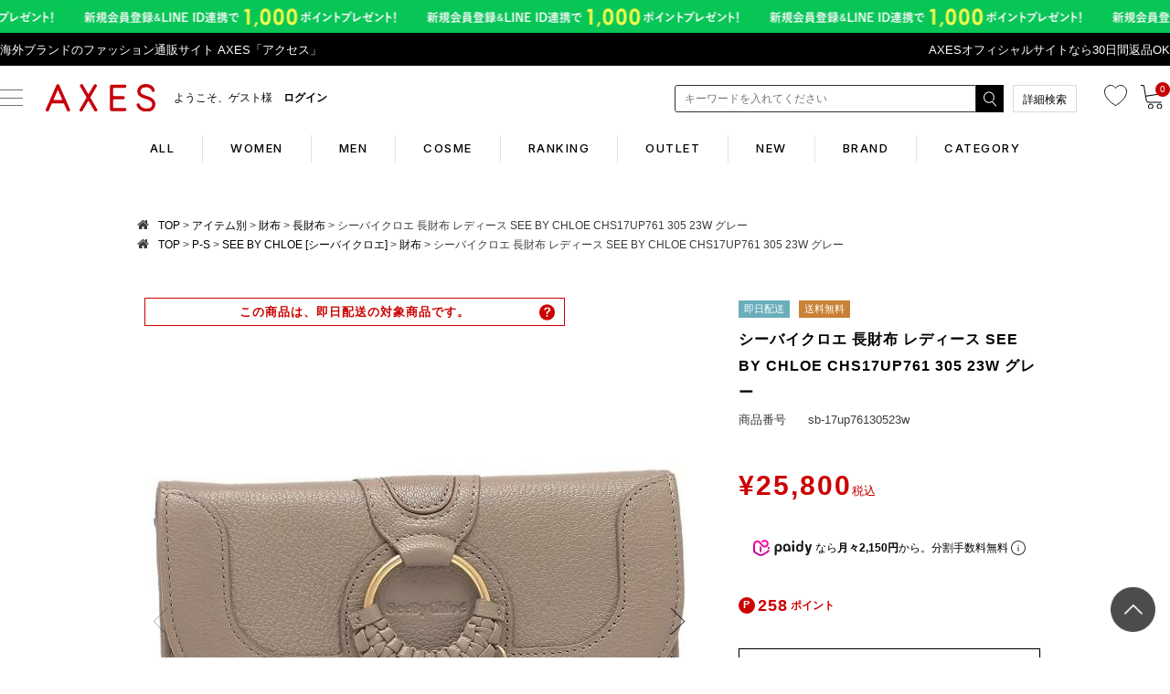

--- FILE ---
content_type: text/css
request_url: https://www.axes-net.com/common/css/item_detail.css?=1
body_size: 2600
content:
@charset "shift_jis";

/* item detail add */

.maintop {
	border-top: none;
	padding: 30px 0 0 0;
}

.footer_banas {
	width: 755px;
	border-bottom: #000 solid 1px;
	padding: 0 0 20px 0;
	display: none;
}
.footer_banas li {
	clear: both;
	padding: 0 0 10px 0;
}
.footer_banas + img {
	display:none;
}
.shadow_box {
	padding: 40px;
	margin: 0 0 60px 0;
	border: #EFEFEF solid 1px;
	box-shadow: 0px 0px 3px #CCC;
 	-moz-box-shadow: 0px 0px 3px #CCC;　/* Firefox用 */  
    -webkit-box-shadow: 0px 0px 3px #CCC;　/* Safari,Google Chrome用 */
}
.shadow_box dl {
	color: #000;
}
.shadow_box dt {
	background: url(https://www.axes-net.com/common/img/detail/attention_mark.gif) left top no-repeat;
	font-size: 12px;
	font-weight: bold;
	padding: 0 0 10px 20px;
}
.shadow_box dd {
	font-size: 12px;
	margin: 0 0 20px 20px;
	padding: 0 0 20px 0;
	border-bottom: #CCC dotted 1px;
}
.shadow_box dd.bb_line {
	margin: 0 0 20px 0;
	padding: 0 0 20px 20px;
	border-bottom: #CCC solid 1px;
}
.shadow_box dd span {
	color: #F00;
}
.shadow_box dd span.sub_title {
	font-size: 12px;
	font-weight: bold;
	display: block;
	padding: 10px 0 5px 0;
	color: #000;
}
.shadow_box img {
	float: left;
	padding: 30px 20px 30px 0;
}
.shadow_box p {
	padding: 30px 0;
	color: #666;
	font-size: 12px;
	line-height: 1.5em;
}
.shadow_box p.info_scroll {
	text-align: right;
	padding: 30px 20px 0 0;
}
.shadow_box p.info_scroll a img {
	float: right;
	margin: -5px 0 0 0;
	padding: 0;
}
.logo_netyear {
	margin: -82px 0 -82px 0;
}
hr.lbd {
	border: 0;
	border-bottom: #000 solid 1px;
}


h2.title1 {
	display: none;
}
#band_info {
	margin: 15px 0 0 0;
}
.brand_info_dl {
	width: 753px;
	height: auto;
	margin: 25px 0 0 0;
	padding: 10px 0;
	border: #000 solid 1px;
	float: left;
	text-align: left;
}
.brand_info_dl .icon {
	float: right;
	margin: -35px -1px 0 0;
}
.brand_info_dl dt {
	width: 165px;
	float: left;
	margin: 0 20px 0 0;
	padding: 45px 20px;
	border-right: #000 solid 1px;
	text-align: center;
}
.brand_info_dl dd {
	padding: 10px 20px 0 0;
	color: #000;
	font-size: 12px;
	line-height: 1.5em;
}

ul.item_photo {
	width: 780px;
	height: auto;
	margin: 0 0 0 -25px;
	padding: 30px 0;
	overflow: hidden;
}
ul.item_photo li {
	width: 343px;
	height: 343px;
	margin: 0 0 30px 25px;
	padding: 10px;
	float: left;
	border: #EFEFEF solid 1px;
	box-shadow: 0px 0px 3px #CCC;
 	-moz-box-shadow: 0px 0px 3px #CCC;　/* Firefox用 */  
    -webkit-box-shadow: 0px 0px 3px #CCC;　/* Safari,Google Chrome用 */  
}
ul.item_photo li img {
	width: 100%;
}

.mainCont {
	border-top: none;
}

#itemRatinglist {
	border-top: #000 solid 1px;
	margin: 0;
	padding: 3px 0 40px 0;
}
#itemRatinglist h4.title {
	width: 100%;
	height: 25px;
	margin: 0;
	padding: 80px 0 10px 0;
	border-top: #000 solid 3px;
	background: url(https://www.axes-net.com/common/img/detail/review_title.gif) left 25px no-repeat;
	display: block;
}
#itemRatinglist p {
	border-bottom: none !important;
}

ul.banas {
	width: 705px;
	margin: 0 0 40px 0;
	padding: 0;
	overflow: hidden;
	border-bottom: 0;
	height: 1px;
	visibility: hidden;
}
ul.banas li {
	float: left;
	padding: 0 15px 0 0;
}
ul.banas li.right {
	padding: 0;
}

.item_detail img {
	padding: 0 0 30px 15px;
}
.item_detail h3 {
	font-size: 15px;
	font-weight: bold;
	color: #000;
	padding: 15px 65px 30px 65px;
}
.item_detail p {
	font-size: 13px;
	font-weight: normal;
	color: #000;
	padding: 0 65px 20px 65px;
	line-height: 1.5em;
}
.item_detail h4 {
	width: 600px;
	margin: 30px 65px 30px 65px;
	padding: 5px 10px;
	color: #000;
	background: #e6e5e5;
}
.item_detail table {
	width: 600px;
	margin: 0 65px;
	border-bottom: #EFEFEF solid 1px;
}
.item_detail table th {
	font-size: 12px;
	color: #000;
	padding: 5px 25px 20px 0;
	border-right: #eaeaea solid 1px;
}
.item_detail table td {
	font-size: 12px;
	color: #000;
	padding: 5px 0 20px 25px;
	line-height: 1.5em;
}
.item_detail img.a4_icon {
	margin: -5px 0 -20px -20px;
	clear: both;
}

a#itemlist_link {
	width: 580px;
	height: auto;
	padding: 10px 10px 10px 30px;
	margin: 45px auto;
	display: block;
	font-size: 15px;
	text-decoration: none;
	border-top: #cdcdcd solid 1px;
	border-bottom: #cdcdcd solid 1px;
	background: url(https://www.axes-net.com/common/img/detail/list_link.gif) 10px center no-repeat;
}
a#itemlist_link + img{
	display:block;
}
.function_aresa {
	width: 588px;
	height: auto;
	padding: 30px 55px;
	margin: 0 0 60px 25px;
	border: #EFEFEF solid 1px;
	box-shadow: 0px 0px 3px #CCC;
 	-moz-box-shadow: 0px 0px 3px #CCC;　/* Firefox用 */  
    -webkit-box-shadow: 0px 0px 3px #CCC;　/* Safari,Google Chrome用 */
}
.function_aresa h5 {
	font-size: 13px;
	font-weight: normal;
	padding: 5px 10px;
	background: #ebd6ad;
	color: #000;
}
.function_aresa h5 span {
	font-size: 11px;
	color: #F00;
}
.function_aresa dl {
	font-size: 12px;
	color: #000; 
}
.function_aresa dt {
	font-size: 12px;
	font-weight: bold;
	padding: 30px 0 0 0;
}
.function_aresa dd {
	font-size: 12px;
	padding: 5px 0 30px 0;
	border-bottom: #CCC dotted 1px;
	line-height: 1.3em;
}
.function_aresa dd span {
	color: #F00;
}
.function_aresa dd.last {
	padding: 5px 0 30px 0;
	border-bottom: none;
}



#itemStocklist table {
	border-top: #e4e3e3 solid 1px;
	border-left: #e4e3e3 solid 1px;
	border-bottom: none;
	border-right: none;
}
#itemStocklist td {
	padding: 8px;
	border-bottom: #e4e3e3 solid 1px;
	border-right: #e4e3e3 solid 1px;
}
#itemStocklist td p {
	color: #000;
}
#itemStocklist td input {
	width: 120px;
	height: auto;
	
}






/* 150601テーブル追記 */

table{ /* 基本テーブル設定（固定）*/
	border:0px none;
	margin:0px;
	padding:0px;
	text-align:left;
	border-collapse:collapse;
}

th {border:0px none;margin:0px;padding:0px;border-collapse:collapse;vertical-align:top;}

td {border:0px none;margin:0px;padding:0px;border-collapse:collapse;vertical-align:top;}

th {white-space:nowrap;} 

h4 { /* 基本タイトル（固定）*/
	padding:0px;
	margin:0px;
	font-size:100%;
	text-align:left;
}


.clear_both { /* 画像の周り込み解除 */
	clear:both;
	font-size:1px;
	visibility:hidden;
	overflow:hidden;
	height:1px;
	text-align:center;
}

.button1{ /* inputボタン設定 */
	/*cursor:hand;
	font-size:12px;
	color:#FFFFDD;
	background:#333333;
	border:1px solid #999999;
	font-weight:normal;*/
}

.text1,.mypage_login {border:1px solid #CCCCCC;}/* テキストエリアデザイン設定 */

.caution{ font-weight:bold;color:#CC0000;}/* エラーメッセージ */

.no2{font-size:110%;} /* フォントズーム */

.strong{ font-weight:bold;}/* フォントボールド */

.red{color:#CC0000;} /* フォント赤 */
.orange{color:#FF9900;} /* フォントオレンジ */
.blue{color:#0000FF;} /* フォント青 */
.green{color:#006600;} /* フォント緑 */
.glay{color:#414141;} /* フォントグレー */

.detail {
    width: 753px;
    margin: 0 auto;
}

.detail div#contents-sns {
    overflow: hidden;
    width: 680px;
    margin: 50px 26.5px 50px 46.5px;
}

ul.list {
    text-align:justify;
    margin:0 0 60px;
}
ul.list:after {
    content:"";
    display:inline-block;
    width:100%;
}
ul.list li {
        width: 48%;
        display: inline-block;
}

ul.list li a {
    display: block;
    background: #000;
    color: #fff;
    padding: 7% 5%;
    width: 90%;
    font-weight: bold;
    font-size: 15px;
}
ul.list li:first-child a {
    display: block;
    background: #000;
    color: #fff;
    padding: 7% 5%;
    width: 90%;
    font-weight: bold;
    margin:0;
}
ul.list li a:after {
    content:">";
    float:right;
}

p.at-head {
    text-align: center;
    font-family: "メイリオ", "Meiryo", sans-serif;
    border-bottom: 2px solid #000;
    font-size: 30px;
    padding: 30px 0;
    background: #eeeeee;
}
#attention {
    margin:0 0 30px 0;
}
#attention ul {
    padding:10px;
    background:#eee;

}

#attention ul li {
    display:inline-block;
    width:28%;
    padding: 15px 17px 10px;
    background:#fff;
    vertical-align:top;
    height: 120px;
}
#attention ul li a {
    display:block;
}

#attention ul li .at-sub_head{
    font-size:15px;
    font-weight:bold;
    padding: 14px 45px 14px 0;
    line-height: 1.5em;
    background: url();
}
#attention ul li:nth-of-type(1) .at-sub_head{

    background: url(../img/item_detail/at-1.png) no-repeat right;
}
#attention ul li:nth-of-type(2) .at-sub_head{
    background: url(../img/item_detail/at-2.png) no-repeat right;
}
#attention ul li:nth-of-type(3) .at-sub_head{background: url(../img/item_detail/at-3.png) no-repeat right;
    padding: 8px 45px 8px 0;}

#attention ul li .at-sub_desc{
    font-size: 11px;
    line-height: 1.5em;
}
#attention ul li .at-sub_desc span.bottom{
    display:block;
    text-decoration:underline;
    padding: 10px 0 0;
}

/* 動画 */
.user_inner_content.FS2_lower_comment.FS2_SeniorDesign_comment div[align="center"] {
	display:none;
}

/* ペア商品PC */
.pair_item {
	width: 755px;
    border-bottom: 2px solid #000;
    border-top: 2px solid #000;
    padding-top: 20px;
}
.pair_item img {
	margin: 0 0 20px 15px;
    width: 600px;
}
.pair_item ul {
	width:100%;
	text-align:	center; 
	padding:0 0 30px;
}
.pair_item ul li {
	width: 40%;
	display: inline-block;
	margin:0 5px 0;
}
.pair_item ul li a {
	font:24pt 'Times New Roman';
	font-style:normal;
	background-color:#ccc;
	display: block; 
	padding: 7% 5%; 
	text-align:center; 
	color:#000; 
	text-decoration:none;
}

--- FILE ---
content_type: text/css
request_url: https://www.axes-net.com/common/css/common2.css?=4
body_size: 2553
content:
@charset "UTF-8";
@font-face {
  font-family: "Yu Gothic M";
  src: local("Yu Gothic Medium");
}

@font-face {
  font-family: "Yu Gothic M";
  src: local("Yu Gothic Bold");
  font-weight: bold;
}

#header-line {
  background-color: #000000;
  padding: 10px 0;
  display: -webkit-box;
  display: -ms-flexbox;
  display: flex;
  -webkit-box-pack: center;
      -ms-flex-pack: center;
          justify-content: center;
}

#header-line p a {
  color: #ffffff;
  text-align: center;
  font-size: 12px;
  display: inline-block;
  padding: 0 5px;
}

.header {
  padding: 0;
}

.header__wrapper {
  width: 1020px;
  margin: 0 auto;
  overflow: hidden;
  clear: both;
}

.header__wrapper.active .header__button-pc span:nth-of-type(1) {
  top: 25px;
  -webkit-transform: rotate(45deg);
          transform: rotate(45deg);
}

@media screen and (-ms-high-contrast: active), (-ms-high-contrast: none) {
  .header__wrapper.active .header__button-pc span:nth-of-type(1) {
    background-color: #707070;
  }
}

.header__wrapper.active .header__button-pc span:nth-of-type(2) {
  display: none;
}

.header__wrapper.active .header__button-pc span:nth-of-type(3) {
  top: 25px;
  -webkit-transform: rotate(-45deg);
          transform: rotate(-45deg);
}

@media screen and (-ms-high-contrast: active), (-ms-high-contrast: none) {
  .header__wrapper.active .header__button-pc span:nth-of-type(3) {
    background-color: #707070;
  }
}

.header__wrapper.active .header__contents {
  height: 830px;
}

.header__button-pc {
  position: relative;
  width: 60px;
  height: 50px;
  padding: 10px 0;
}

.header__button-pc span {
  border-top: 1px solid #707070;
  width: 30px;
  position: absolute;
  left: 0;
  right: 0;
  margin: auto;
  -webkit-transition: 0.4s ease-in-out;
  transition: 0.4s ease-in-out;
}

.header__button-pc span:nth-of-type(1) {
  top: 16px;
}

.header__button-pc span:nth-of-type(2) {
  top: 25px;
}

.header__button-pc span:nth-of-type(3) {
  top: 33px;
}

.header__nav {
  width: 50px;
  float: left;
  margin-right: 20px;
  padding: 10px 0;
}

.header__logo {
  width: 120px;
  float: left;
  padding: 20px 0;
}

.header__information {
  width: 300px;
  float: left;
  padding: 27px 0 27px 20px;
  font-size: 12px;
}

.header__information-welcome {
  float: left;
  padding-top: 2px;
}

.header__information-point {
  float: left;
  padding-top: 2px;
  padding-left: 10px;
}

.header__information-rank {
  float: left;
}

.header__information-rank.rank_guest .rank__no:after {
  display: none;
}

.header__information-rank.rank_guest .rank__text {
  font-size: 12px;
}

.header__information-rank.rank_guest .rank__text:after {
  display: none;
}

.header__information-rank.rank_6 .rank__no:after {
  content: "N";
  color: #fff;
  background-color: #e04549;
  width: 18px;
  padding: 4px 0;
  margin: 0 5px 0 10px;
  border-radius: 10px;
  font-size: 10px;
  display: inline-block;
  text-align: center;
}

.header__information-rank.rank_5 .rank__no:after {
  content: "B";
  color: #fff;
  background-color: #c37b6c;
  width: 18px;
  padding: 4px 0;
  margin: 0 5px 0 10px;
  border-radius: 10px;
  font-size: 10px;
  display: inline-block;
  text-align: center;
}

.header__information-rank.rank_4 .rank__no:after {
  content: "S";
  color: #fff;
  background-color: #a4a2a3;
  width: 18px;
  padding: 4px 0;
  margin: 0 5px 0 10px;
  border-radius: 10px;
  font-size: 10px;
  display: inline-block;
  text-align: center;
}

.header__information-rank.rank_3 .rank__no:after {
  content: "G";
  color: #fff;
  background-color: #cba752;
  width: 18px;
  padding: 4px 0;
  margin: 0 5px 0 10px;
  border-radius: 10px;
  font-size: 10px;
  display: inline-block;
  text-align: center;
}

.header__information-rank.rank_2 .rank__no:after {
  content: "P";
  color: #fff;
  background-color: #8cb1b0;
  width: 18px;
  padding: 4px 0;
  margin: 0 5px 0 10px;
  border-radius: 10px;
  font-size: 10px;
  display: inline-block;
  text-align: center;
}

.header__information-rank.rank_1 .rank__no:after {
  content: "B";
  color: #fff;
  background-color: #3d444c;
  width: 18px;
  padding: 4px 0;
  margin: 0 5px 0 10px;
  border-radius: 10px;
  font-size: 10px;
  display: inline-block;
  text-align: center;
}

.header__notice {
  width: 160px;
  float: left;
  padding: 24px 0px;
  font-size: 12px;
}

.header__notice .icon__i {
  padding-right: 5px;
}

.header__notice .icon__i:after {
  content: "i";
  color: #fff;
  background-color: #ac9555;
  width: 20px;
  padding: 4px 0;
  border-radius: 10px;
  font-size: 12px;
  display: inline-block;
  text-align: center;
}

.header__search-pc {
  float: left;
  width: 220px;
  padding: 18px 0;
}

.header__search-pc-block {
  float: left;
}

.header__search-pc-textBox {
  width: 180px;
  font-size: 12px;
  height: 30px;
  padding: 0 0 0 10px;
  background: #c6c6c6;
  border: 1px solid #333;
  color: #000;
  line-height: 23px;
  -webkit-box-sizing: border-box;
  box-sizing: border-box;
}

.header__search-pc-btn {
  width: 30px;
  height: 30px;
  margin: 0 0 0 5px;
}

.header__search-btn-more {
  float: left;
  width: 70px;
  height: 30px;
  line-height: 30px;
  border: 1px solid #dadada;
  text-align: center;
  font-size: 12px;
  margin: 18px 30px 18px 0;
}

.header__cart {
  float: left;
  width: 25px;
  padding: 21px 0px;
  position: relative;
}

.header__cart .cart-number {
  font-family: "游ゴシック", YuGothic, "ヒラギノ角ゴ Pro", "Hiragino Kaku Gothic Pro", "メイリオ", "Meiryo",
 Osaka, "ＭＳ Ｐゴシック", "MS PGothic", sans-serif;
  border-radius: 30px;
  position: absolute;
  left: 16px;
  top: 18px;
  line-height: 16px;
  text-align: center;
  width: 16px;
  height: 16px;
  background: #c70003;
  color: #fff;
  font-size: 10px;
}

@media screen and (-ms-high-contrast: active), (-ms-high-contrast: none) {
  .header__cart .cart-number {
    padding-top: 2px;
  }
}

.header__contents {
  background: #ffffff;
  position: absolute;
  z-index: 10000;
  top: 120px;
  right: 0;
  overflow: hidden;
  text-align: center;
  width: 100%;
  height: 0;
  -webkit-transition: 0.5s;
  transition: 0.5s;
}

.header__contents .header__navLink-buy {
  background-color: #e6e6e6;
}

.header__contents .header__navLink-buy ul {
  width: 980px;
  margin: 0 auto;
  display: -webkit-box;
  display: -ms-flexbox;
  display: flex;
  -webkit-box-pack: justify;
      -ms-flex-pack: justify;
          justify-content: space-between;
}

.header__contents .header__navLink-buy ul li {
  width: 180px;
  padding: 15px 0;
}

.header__contents .header__navLink-buy ul li a {
  font-size: 12px;
}

.header__contents .header__navLink-buy ul li .h-fav__icon {
  display: inline-block;
  height: 18px;
  width: 18px !important;
  background-size: contain;
  margin-right: 6px;
}

.header__contents .header__navLink-buy ul li .h-fav__icon.log.lazyloaded {
  background-image: url("/common/img/s-login.svg");
}

@media screen and (-ms-high-contrast: active), (-ms-high-contrast: none) {
  .header__contents .header__navLink-buy ul li .h-fav__icon.log.lazyloaded {
    background-image: url("/common/img/s-login.png");
  }
}

.header__contents .header__navLink-buy ul li .h-fav__icon.fav.lazyloaded {
  background-image: url("/common/img/s-fav.svg");
}

@media screen and (-ms-high-contrast: active), (-ms-high-contrast: none) {
  .header__contents .header__navLink-buy ul li .h-fav__icon.fav.lazyloaded {
    background-image: url("/common/img/s-fav.png");
  }
}

.header__contents .header__navLink-buy ul li .h-fav__icon.history.lazyloaded {
  background-image: url("/common/img/s-history.svg");
}

@media screen and (-ms-high-contrast: active), (-ms-high-contrast: none) {
  .header__contents .header__navLink-buy ul li .h-fav__icon.history.lazyloaded {
    background-image: url("/common/img/s-history.png");
  }
}

.header__contents .header__navLink-buy ul li .h-fav__icon.gift.lazyloaded {
  background-image: url("/common/img/s-gift.svg");
}

@media screen and (-ms-high-contrast: active), (-ms-high-contrast: none) {
  .header__contents .header__navLink-buy ul li .h-fav__icon.gift.lazyloaded {
    background-image: url("/common/img/s-gift.png");
  }
}

.header__contents .header__navLink-buy ul li .h-fav__icon.ranking.lazyloaded {
  background-image: url("/common/img/s-ranking.svg");
}

@media screen and (-ms-high-contrast: active), (-ms-high-contrast: none) {
  .header__contents .header__navLink-buy ul li .h-fav__icon.ranking.lazyloaded {
    background-image: url("/common/img/s-ranking.png");
  }
}

.header__contents .header__navLink-buy ul li .h-fav__icon.newItem.lazyloaded {
  background-image: url("/common/img/s-new.svg");
}

@media screen and (-ms-high-contrast: active), (-ms-high-contrast: none) {
  .header__contents .header__navLink-buy ul li .h-fav__icon.newItem.lazyloaded {
    background-image: url("/common/img/s-new.png");
  }
}

.header__contents .header__navLink-buy ul li .h-fav__icon.abox.lazyloaded {
  background-image: url("/common/img/s-abox.svg");
}

@media screen and (-ms-high-contrast: active), (-ms-high-contrast: none) {
  .header__contents .header__navLink-buy ul li .h-fav__icon.abox.lazyloaded {
    background-image: url("/common/img/s-abox.png");
  }
}

.header__contents .header__navLink-information {
  margin-top: 20px;
}

.header__contents .header__navLink-information:after {
  display: none;
}

.header__contents .header__navLink-information ul {
  width: 980px;
  margin: 0 auto;
  display: -webkit-box;
  display: -ms-flexbox;
  display: flex;
  -webkit-box-pack: justify;
      -ms-flex-pack: justify;
          justify-content: space-between;
}

.header__contents .header__navLink-information ul:after {
  display: none;
}

.header__contents .header__navLink-information ul li a {
  color: #646464;
  font-size: 12px;
}

.header__category {
  width: 980px;
  margin: 40px auto 0;
}

.header__category:after {
  display: none;
}

.header__category ul {
  display: -webkit-box;
  display: -ms-flexbox;
  display: flex;
  -webkit-box-pack: justify;
      -ms-flex-pack: justify;
          justify-content: space-between;
}

.header__category ul:after {
  display: none;
}

.header__category ul li {
  width: 48%;
  background-color: #333333;
}

.header__category ul li:hover {
  opacity: 0.8;
}

.header__category ul li a {
  display: block;
  padding: 20px 0;
  background-color: #000000;
}

.header__category ul li a span {
  color: #ffffff;
  font-size: 14px;
}

.header__extLink {
  width: 980px;
  margin: 40px auto 0;
  display: -webkit-box;
  display: -ms-flexbox;
  display: flex;
  -webkit-box-pack: justify;
      -ms-flex-pack: justify;
          justify-content: space-between;
}

.header__extLink:after {
  display: none;
}

.header__extLink-sns {
  width: 49%;
}

.header__extLink-sns ul {
  overflow: hidden;
  clear: both;
  padding-left: 130px;
  padding: 15px 0 0 150px;
}

.header__extLink-sns ul:after {
  display: none;
}

.header__extLink-sns ul li {
  width: 28px !important;
  height: 25px;
  float: left;
  margin: 0 25px 0 0;
  background-size: contain;
  background-repeat: no-repeat;
}

.header__extLink-sns ul li.h-sns05 a {
  width: 12px !important;
}

.header__extLink-sns ul li.h-sns06 {
  padding-top: 5px;
}

.header__extLink-sns ul li a {
  width: 25px !important;
  height: 26px;
  display: block;
  margin: 0 auto;
}

.header__extLink-store {
  width: 48%;
  padding-left: 5px;
}

.header__extLink-store ul {
  overflow: hidden;
  clear: both;
}

.header__extLink-store ul li {
  float: left;
  margin-right: 10px;
}

.header__arrivals {
  width: 980px;
  margin: 40px auto 0;
}

.header__arrivals ul {
  margin: 0 0px 20px;
  overflow: hidden;
}

.header__arrivals ul li {
  float: left;
  width: 231px;
  margin: 0 18px 0 0;
}

.header__arrivals ul li:nth-child(4) {
  margin-right: 0px;
}

.header__arrivals ul li p {
  line-height: 1.5em;
  font-size: 12px;
  text-align: left;
  margin: 10px 0 30px;
}

.header__arrivals ul li p.header__arrivals-title {
  font-size: 13px;
  text-align: left;
  margin: 10px 0;
  font-weight: bold;
}

.footer__box {
  background-color: #000000;
  font-family: "ヒラギノ角ゴ Pro", "Hiragino Kaku Gothic Pro", "メイリオ", "Meiryo", Osaka, "ＭＳ Ｐゴシック",
 "MS PGothic", sans-serif;
  letter-spacing: 0;
}

.footer__box .footer__contents {
  width: 980px;
  margin: 0 auto;
  padding: 50px 0;
}

.footer__box .footer__contents ul:after,
.footer__box .footer__contents div:after {
  content: none;
}

.footer__box .footer__contents-category {
  display: -webkit-box;
  display: -ms-flexbox;
  display: flex;
  -webkit-box-pack: justify;
      -ms-flex-pack: justify;
          justify-content: space-between;
  -ms-flex-wrap: wrap;
      flex-wrap: wrap;
  margin: 0 0 0 0;
  padding: 0 0 0 0;
}

.footer__box .footer__contents-category .detail_title {
  display: inline-block;
  font-size: 14px;
  color: #e6e6e6;
  border-bottom: 1px solid #e6e6e6;
  margin: 15px 0 8px 0;
  padding: 0 0 0 0;
  font-family: "Karla", "Trebuchet MS", "ヒラギノ角ゴ Pro", "Hiragino Kaku Gothic Pro", "メイリオ",
 "Meiryo", Osaka, "ＭＳ Ｐゴシック", "MS PGothic", sans-serif;
}

.footer__box .footer__contents-category ul {
  margin: 0 0 0 0;
  padding: 0 0 0 0;
}

.footer__box .footer__contents-category ul li {
  line-height: 16px;
  color: #ffffff;
  margin: 15px 0 0 0;
  padding: 0 0 0 0;
  font-size: 12px;
}

.footer__box .footer__contents-category ul li a {
  color: #ffffff;
  font-size: 12px;
  line-height: 14px;
  margin: 0 0 0 0;
  padding: 0 0 0 0;
}

.footer__box .footer__contents-category ul li .tel-text {
  font-size: 10px;
}

.footer__box .footer__contents-category ul li .small {
  font-size: 11px;
  padding-top: 8px;
  display: block;
}

.footer__box .footer__contents-sns {
  margin: 50px 0 0 0;
  line-height: 16px;
}

.footer__box .footer__contents-sns ul {
  display: -webkit-box;
  display: -ms-flexbox;
  display: flex;
  -webkit-box-pack: center;
      -ms-flex-pack: center;
          justify-content: center;
  -webkit-box-align: center;
      -ms-flex-align: center;
          align-items: center;
  margin: 0 0 0 0;
  padding: 0 0 0 0;
  line-height: 16px;
}

.footer__box .footer__contents-sns ul li {
  margin: 0 10px;
  padding: 0 0 0 0;
  line-height: 16px;
}

.footer__box .footer__contents-sns ul li a {
  margin: 0 0 0 0;
  padding: 0 0 0 0;
  line-height: 16px;
}

.footer__box .footer__contents-sns ul li a img {
  margin: 0 0 0 0;
  padding: 0 0 0 0;
  line-height: 16px;
  vertical-align: top;
}

.footer__box .footer__contents-sns ul li.f-sns07 img {
  width: 20px;
}
.footer__box .footer__contents-sns ul li.f-sns08 img {
  width: 20px;
}
.footer__box .footer__contents-company {
  width: 600px;
  margin: 0 auto;
  padding: 0 0 0 0;
  font-size: 14px;
}

.footer__box .footer__contents-company ul {
  display: -webkit-box;
  display: -ms-flexbox;
  display: flex;
  -webkit-box-pack: justify;
      -ms-flex-pack: justify;
          justify-content: space-between;
  -ms-flex-wrap: wrap;
      flex-wrap: wrap;
  margin: 35px 0 0 0;
  padding: 0 0 0 0;
}

.footer__box .footer__contents-company ul li {
  color: #ffffff;
  margin: 0 0 0 0;
  padding: 0 0 0 0;
  line-height: 13px;
}

.footer__box .footer__contents-company ul li a {
  color: #ffffff;
  margin: 0 0 0 0;
  padding: 0 0 0 0;
  line-height: 14px;
  font-size: 12px;
}

.footer__box .footer__contents-desc {
  font-size: 12px;
  margin: 50px 0 0 0;
  padding: 0 0 0 0;
  color: #ffffff;
  text-align: left;
  line-height: 12px;
}

.footer__box .footer__contents address {
  font-size: 13px;
  margin: 10px 0 0 0;
  padding: 0 0 0 0;
  color: #ffffff;
  font-style: normal;
  font-family: "Karla", "Trebuchet MS", "ヒラギノ角ゴ Pro", "Hiragino Kaku Gothic Pro", "メイリオ", "Meiryo",
 Osaka, "ＭＳ Ｐゴシック", "MS PGothic", sans-serif;
  text-align: left;
  line-height: 13px;
}

.external_icon {
  background: url(https://www.axes-net.com/common/img/external_icon.png) no-repeat right 0.2em;
  padding-right: 16px;
  background-size: 12px;
}

.external_icon_white {
  background: url(https://www.axes-net.com/common/img/external_icon_white.png) no-repeat right 0.2em;
  padding-right: 16px !important;
  background-size: 12px;
}


--- FILE ---
content_type: text/javascript; charset=utf-8
request_url: https://r2.future-shop.jp/fs.axes/pc/i/default/sb-17up76130523w.js?1768825394176
body_size: 3191
content:
_rcmdjp._itemRecommendCallback("sb-17up76130523w","default",[{"category":"wallet","code":"fu-wp00225are04283","display_end":"","display_start":"","image":"https://axes.itembox.design/product/889/000000188967/000000188967-01-m.jpg?t=20260116135532","name":"\u30d5\u30eb\u30e9 \u4e09\u3064\u6298\u308a\u8ca1\u5e03 \u30df\u30cb\u8ca1\u5e03 \u30b0\u30ec\u30fc \u30ec\u30c7\u30a3\u30fc\u30b9 FURLA WP00225 ARE000 4283S 2025\u79cb\u51ac\u65b0\u4f5c","point":"188","price":"18800","price_before_tax":"18800","release_date":"2025-11-20 12:54:13","stock":"5","tax":"0","url":"https://www.axes-net.com/c/item/wallet/wallet_fold/fu-wp00225are04283"},{"category":"","code":"al-accm1427803-s","display_end":"","display_start":"","image":"https://axes.itembox.design/product/898/000000189894/000000189894-01-m.jpg?t=20260119121630","name":"\u30a2\u30ec\u30af\u30b5\u30f3\u30c9\u30eb\u30c9\u30a5\u30d1\u30ea \u30d8\u30a2\u30a2\u30af\u30bb\u30b5\u30ea\u30fc \u30bf\u30a4\u30e0\u30ec\u30b9 \u30d8\u30a2\u30af\u30ea\u30c3\u30d7 \u30d9\u30fc\u30b8\u30e5 \u30d6\u30e9\u30c3\u30af \u30ec\u30c7\u30a3\u30fc\u30b9 ALEXANDRE DE PARIS ACCM1427803 S","point":"123","price":"12280","price_before_tax":"12280","release_date":"2025-12-25 11:36:18","stock":"2","tax":"0","url":"https://www.axes-net.com/c/item/accessory/accessory_ladies/accessory_ladies_hairaccessory/al-accm1427803-s"},{"category":"bag","code":"sb-17ss896305001","display_end":"","display_start":"","image":"https://axes.itembox.design/product/830/000000083063/000000083063-01-m.jpg?t=20260113135520","name":"\u30b7\u30fc\u30d0\u30a4\u30af\u30ed\u30a8 \u30b7\u30e7\u30eb\u30c0\u30fc\u30d0\u30c3\u30b0 \u30ec\u30c7\u30a3\u30fc\u30b9 SEE BY CHLOE CHS17SS896 305 001 \u30d6\u30e9\u30c3\u30af","point":"498","price":"49800","price_before_tax":"49800","release_date":"2018-05-24 16:48:10","stock":"30","tax":"0","url":"https://www.axes-net.com/c/item/bag/bag_shoulder/sb-17ss896305001"},{"category":"bag","code":"sb-17as90130521h","display_end":"","display_start":"","image":"https://axes.itembox.design/product/545/000000154573/000000154573-01-m.jpg?t=20231219152913","name":"\u30b7\u30fc\u30d0\u30a4\u30af\u30ed\u30a8 \u30b7\u30e7\u30eb\u30c0\u30fc\u30d0\u30c3\u30b0 \u30cf\u30ca S\u30b5\u30a4\u30ba \u30df\u30cb\u30d0\u30c3\u30b0 \u30a4\u30a8\u30ed\u30fc \u30ec\u30c7\u30a3\u30fc\u30b9 SEE BY CHLOE CHS17AS901305 21H","point":"448","price":"44800","price_before_tax":"44800","release_date":"2022-10-27 13:56:22","stock":"3","tax":"0","url":"https://www.axes-net.com/c/item/bag/bag_shoulder/sb-17as90130521h"},{"category":"bag","code":"sb-17as90130524h","display_end":"","display_start":"","image":"https://axes.itembox.design/product/830/000000083057/000000083057-01-m.jpg?t=20260116135532","name":"\u30b7\u30fc\u30d0\u30a4\u30af\u30ed\u30a8 \u30b7\u30e7\u30eb\u30c0\u30fc\u30d0\u30c3\u30b0 \u30ec\u30c7\u30a3\u30fc\u30b9 SEE BY CHLOE CHS17AS901 305 24H \u30d9\u30fc\u30b8\u30e5","point":"398","price":"39800","price_before_tax":"39800","release_date":"2018-05-24 16:48:10","stock":"13","tax":"0","url":"https://www.axes-net.com/c/item/bag/bag_shoulder/sb-17as90130524h"},{"category":"bag","code":"sb-sbc71","display_end":"","display_start":"","image":"https://axes.itembox.design/product/764/000000176483/000000176483-01-m.jpg?t=20260116135532","name":"\u30b7\u30fc\u30d0\u30a4\u30af\u30ed\u30a8 \u30b7\u30e7\u30eb\u30c0\u30fc\u30d0\u30c3\u30b0 \u30de\u30e9 \u30df\u30cb\u30d0\u30c3\u30b0 \u30ec\u30c7\u30a3\u30fc\u30b9 SEE BY CHLOE CHS23WPB26388","point":"308","price":"30800","price_before_tax":"30800","release_date":"2024-05-13 14:56:13","stock":"1","tax":"0","url":"https://www.axes-net.com/c/item/bag/bag_shoulder/sb-sbc71"},{"category":"bag","code":"sb-17as901305001","display_end":"","display_start":"","image":"https://axes.itembox.design/product/830/000000083056/000000083056-01-m.jpg?t=20260108185020","name":"\u30b7\u30fc\u30d0\u30a4\u30af\u30ed\u30a8 \u30b7\u30e7\u30eb\u30c0\u30fc\u30d0\u30c3\u30b0 \u30ec\u30c7\u30a3\u30fc\u30b9 SEE BY CHLOE CHS17AS901 305 001 \u30d6\u30e9\u30c3\u30af","point":"398","price":"39800","price_before_tax":"39800","release_date":"2018-05-24 16:48:10","stock":"26","tax":"0","url":"https://www.axes-net.com/c/item/bag/bag_shoulder/sb-17as901305001"},{"category":"wallet","code":"yl-668288bow011000","display_end":"","display_start":"","image":"https://axes.itembox.design/product/395/000000139537/000000139537-01-m.jpg?t=20260116135532","name":"\u30b5\u30f3\u30ed\u30fc\u30e9\u30f3\u30d1\u30ea \u4e8c\u3064\u6298\u308a\u8ca1\u5e03 \u30e2\u30ce\u30b0\u30e9\u30e0 \u30d6\u30e9\u30c3\u30af \u30ec\u30c7\u30a3\u30fc\u30b9 SAINT LAURENT PARIS 668288 BOW01 1000","point":"1038","price":"103800","price_before_tax":"103800","release_date":"2021-10-01 19:12:16","stock":"1","tax":"0","url":"https://www.axes-net.com/c/item/wallet/wallet_fold/yl-668288bow011000"},{"category":"wallet","code":"cl-chloe105","display_end":"","display_start":"","image":"https://axes.itembox.design/product/758/000000175891/000000175891-01-m.jpg?t=20251226113530","name":"\u30af\u30ed\u30a8 \u4e09\u3064\u6298\u308a\u8ca1\u5e03 \u30af\u30ed\u30a8\u30bb\u30f3\u30b9 \u30df\u30cb\u8ca1\u5e03 \u30ec\u30c7\u30a3\u30fc\u30b9 CHLOE CHC23AP874I10","point":"588","price":"58800","price_before_tax":"58800","release_date":"2024-04-15 17:46:05","stock":"1","tax":"0","url":"https://www.axes-net.com/c/item/wallet/wallet_fold/cl-chloe105"},{"category":"bag","code":"sb-18as90141723w","display_end":"","display_start":"","image":"https://axes.itembox.design/product/992/000000099269/000000099269-01-m.jpg?t=20260106145614","name":"\u30b7\u30fc\u30d0\u30a4\u30af\u30ed\u30a8 \u30d0\u30c3\u30b0 SEE BY CHLOE CHS18AS901417 23W HANA \u30cf\u30ca \u30ec\u30c7\u30a3\u30fc\u30b9 \u30b7\u30e7\u30eb\u30c0\u30fc\u30d0\u30c3\u30b0 \u7121\u5730 MOTTY GREY","point":"398","price":"39800","price_before_tax":"39800","release_date":"2019-05-07 18:30:25","stock":"11","tax":"0","url":"https://www.axes-net.com/c/item/bag/bag_shoulder/sb-18as90141723w"},{"category":"","code":"sb-23sk742b92641","display_end":"","display_start":"","image":"https://axes.itembox.design/product/578/000000157862/000000157862-01-m.jpg?t=20240624172206","name":"\u30b7\u30fc\u30d0\u30a4\u30af\u30ed\u30a8 \u30ad\u30fc\u30ea\u30f3\u30b0 \u30ad\u30fc\u30db\u30eb\u30c0\u30fc \u30ec\u30c3\u30c9 \u30d4\u30f3\u30af \u30ec\u30c7\u30a3\u30fc\u30b9 SEE BY CHLOE CHS23SK742B92 641","point":"115","price":"11480","price_before_tax":"11480","release_date":"2023-02-01 12:36:12","stock":"1","tax":"0","url":"https://www.axes-net.com/c/item/slg/slg_keyring/sb-23sk742b92641"},{"category":"bag","code":"sb-19wsa2938823w","display_end":"","display_start":"","image":"https://axes.itembox.design/product/224/000000122459/000000122459-01-m.jpg?t=20251126201650","name":"\u30b7\u30fc\u30d0\u30a4\u30af\u30ed\u30a8 \u30d0\u30c3\u30b0 SEE BY CHLOE CHS19WSA29388 23W MARA SHOULDER BAG \u30ec\u30c7\u30a3\u30fc\u30b9 \u30b7\u30e7\u30eb\u30c0\u30fc\u30d0\u30c3\u30b0 \u7121\u5730 MOTTY GREY","point":"398","price":"39800","price_before_tax":"39800","release_date":"2020-10-07 12:18:18","stock":"8","tax":"0","url":"https://www.axes-net.com/c/item/bag/bag_shoulder/sb-19wsa2938823w"},{"category":"bag","code":"sb-21wsb3938823w","display_end":"","display_start":"","image":"https://axes.itembox.design/product/683/000000168305/000000168305-01-m.jpg?t=20260115111520","name":"\u30b7\u30fc\u30d0\u30a4\u30af\u30ed\u30a8 \u30b7\u30e7\u30eb\u30c0\u30fc\u30d0\u30c3\u30b0 \u30de\u30e9 \u30af\u30ed\u30b9\u30dc\u30c7\u30a3\u30d0\u30c3\u30b0 \u30b0\u30ec\u30fc \u30ec\u30c7\u30a3\u30fc\u30b9 SEE BY CHLOE CHS21WSB39388 23W","point":"438","price":"43800","price_before_tax":"43800","release_date":"2023-12-22 14:02:15","stock":"1","tax":"0","url":"https://www.axes-net.com/c/item/bag/bag_shoulder/sb-21wsb3938823w"},{"category":"bag","code":"sb-0416-4373197","display_end":"","display_start":"","image":"https://axes.itembox.design/product/875/000000187516/000000187516-01-m.jpg?t=20251219131521","name":"\u3010\u8a33\u3042\u308a\u30a2\u30a6\u30c8\u30ec\u30c3\u30c8\u3011\u30b7\u30fc\u30d0\u30a4\u30af\u30ed\u30a8 \u30b7\u30e7\u30eb\u30c0\u30fc\u30d0\u30c3\u30b0 \u30f4\u30a3\u30c3\u30ad\u30fc \u30d3\u30c3\u30ad\u30fc \u30d0\u30b1\u30c3\u30c8\u30d0\u30c3\u30b0 \u30d9\u30fc\u30b8\u30e5 \u30ec\u30c7\u30a3\u30fc\u30b9 SEE BY CHLOE CHS23ASC12D38 24H\u3010\u30e9\u30c3\u30d4\u30f3\u30b0\u4e0d\u53ef\u5546\u54c1\u3011","point":"398","price":"39800","price_before_tax":"39800","release_date":"2025-08-27 20:36:30","stock":"1","tax":"0","url":"https://www.axes-net.com/c/item/bag/bag_shoulder/sb-0416-4373197"},{"category":"goods","code":"sb-17wp57934924h","display_end":"","display_start":"","image":"https://axes.itembox.design/product/830/000000083079/000000083079-01-m.jpg?t=20240809185615","name":"\u30b7\u30fc\u30d0\u30a4\u30af\u30ed\u30a8 \u30ab\u30fc\u30c9\u30b1\u30fc\u30b9 \u30ec\u30c7\u30a3\u30fc\u30b9 SEE BY CHLOE CHS17WP579 349 24H \u30d9\u30fc\u30b8\u30e5","point":"178","price":"17800","price_before_tax":"17800","release_date":"2018-05-24 16:48:10","stock":"1","tax":"0","url":"https://www.axes-net.com/c/item/slg/slg_cardcase/sb-17wp57934924h"},{"category":"bag","code":"lv-n89369","display_end":"","display_start":"","image":"https://axes.itembox.design/product/898/000000189809/000000189809-01-m.jpg?t=20260119151521","name":"\u30eb\u30a4\u30f4\u30a3\u30c8\u30f3 \u30cf\u30f3\u30c9\u30d0\u30c3\u30b0 \u30b7\u30e7\u30eb\u30c0\u30fc\u30d0\u30c3\u30b0 \u30ab\u30d7\u30b7\u30fc\u30cc BB \u30c8\u30ea\u30e8\u30f3\u30ec\u30b6\u30fc \u30d1\u30a4\u30bd\u30f3 \u30db\u30ef\u30a4\u30c8 \u30b0\u30ec\u30fc \u30ec\u30c7\u30a3\u30fc\u30b9 LOUIS VUITTON N89369 2025\u79cb\u51ac\u65b0\u4f5c","point":"15018","price":"1501800","price_before_tax":"1501800","release_date":"2025-12-22 11:56:10","stock":"1","tax":"0","url":"https://www.axes-net.com/c/item/bag/bag_hand/lv-n89369"},{"category":"fashion","code":"ta-tatras20","display_end":"","display_start":"","image":"https://axes.itembox.design/product/897/000000189747/000000189747-01-m.jpg?t=20260116135532","name":"\u30bf\u30c8\u30e9\u30b9 \u30d6\u30eb\u30be\u30f3 \u30b3\u30fc\u30c8 \u30d0\u30eb\u30d6\u30e9 \u30dc\u30a2\u30d6\u30eb\u30be\u30f3 \u30ec\u30c7\u30a3\u30fc\u30b9 TATRAS LJXA0038033588 BARBRA","point":"648","price":"64800","price_before_tax":"64800","release_date":"2025-12-17 18:34:23","stock":"2","tax":"0","url":"https://www.axes-net.com/c/item/apparelfashion/apparelfashion_ladies/apparelfashion_ladies_outer/apparelfashion_ladies_jacket/ta-tatras20"},{"category":"bag","code":"sb-22ws840c25046","display_end":"","display_start":"","image":"https://axes.itembox.design/product/599/000000159927/000000159927-01-m.jpg?t=20260116135532","name":"\u30b7\u30fc\u30d0\u30a4\u30af\u30ed\u30a8 \u30ea\u30e5\u30c3\u30af \u30d0\u30c3\u30af\u30d1\u30c3\u30af \u30b8\u30e7\u30a4\u30e9\u30a4\u30c0\u30fc \u30b0\u30ec\u30fc \u30ec\u30c7\u30a3\u30fc\u30b9 SEE BY CHLOE CHS22WS840C25 046 A4\u5bfe\u5fdc","point":"278","price":"27800","price_before_tax":"27800","release_date":"2023-03-23 13:36:08","stock":"84","tax":"0","url":"https://www.axes-net.com/c/item/bag/bag_backpack/sb-22ws840c25046"},{"category":"","code":"sb-23spb08c25001","display_end":"","display_start":"","image":"https://axes.itembox.design/product/598/000000159848/000000159848-01-m.jpg?t=20240321182015","name":"\u30b7\u30fc\u30d0\u30a4\u30af\u30ed\u30a8 \u30dd\u30fc\u30c1 \u30b8\u30e7\u30a4\u30e9\u30a4\u30c0\u30fc \u30c8\u30e9\u30d9\u30eb\u30dd\u30fc\u30c1 \u30d6\u30e9\u30c3\u30af \u30ec\u30c7\u30a3\u30fc\u30b9 SEE BY CHLOE CHS23SPB08C25 001","point":"158","price":"15800","price_before_tax":"15800","release_date":"2023-03-22 12:54:13","stock":"2","tax":"0","url":"https://www.axes-net.com/c/item/slg/slg_pouch/sb-23spb08c25001"},{"category":"wallet","code":"lv-m62361","display_end":"","display_start":"","image":"https://axes.itembox.design/product/798/000000079810/000000079810-01-m.jpg?t=20260116135532","name":"\u30eb\u30a4\u30f4\u30a3\u30c8\u30f3 \u30b3\u30a4\u30f3\u30b1\u30fc\u30b9 \u30ec\u30c7\u30a3\u30fc\u30b9 LOUIS VUITTON M62361 \u30d6\u30e9\u30a6\u30f3 \u30d4\u30f3\u30af","point":"688","price":"68800","price_before_tax":"68800","release_date":"2018-03-15 14:44:20","stock":"1","tax":"0","url":"https://www.axes-net.com/c/item/wallet/wallet_purse/lv-m62361"},{"category":"","code":"sb-23spb08c2538i","display_end":"","display_start":"","image":"https://axes.itembox.design/product/599/000000159928/000000159928-01-m.jpg?t=20250128185630","name":"\u30b7\u30fc\u30d0\u30a4\u30af\u30ed\u30a8 \u30dd\u30fc\u30c1 \u30b8\u30e7\u30a4\u30e9\u30a4\u30c0\u30fc \u30c8\u30e9\u30d9\u30eb\u30dd\u30fc\u30c1 \u30ab\u30fc\u30ad \u30ec\u30c7\u30a3\u30fc\u30b9 SEE BY CHLOE CHS23SPB08C25 38I","point":"118","price":"11800","price_before_tax":"11800","release_date":"2023-03-23 13:36:08","stock":"1","tax":"0","url":"https://www.axes-net.com/c/item/slg/slg_pouch/sb-23spb08c2538i"},{"category":"wallet","code":"lv-m80968","display_end":"","display_start":"","image":"https://axes.itembox.design/product/519/000000151929/000000151929-01-m.jpg?t=20260116135532","name":"\u30eb\u30a4\u30f4\u30a3\u30c8\u30f3 \u4e09\u3064\u6298\u308a\u8ca1\u5e03 \u30dd\u30eb\u30c8\u30d5\u30a9\u30a4\u30e6 \u30f4\u30a3\u30af\u30c8\u30ea\u30fc\u30cc \u30df\u30cb\u8ca1\u5e03 \u30d6\u30e9\u30c3\u30af \u30d9\u30fc\u30b8\u30e5 \u30ec\u30c7\u30a3\u30fc\u30b9 LOUIS VUITTON M80968","point":"1368","price":"136800","price_before_tax":"136800","release_date":"2022-08-24 11:38:10","stock":"1","tax":"0","url":"https://www.axes-net.com/c/item/wallet/wallet_fold/lv-m80968"},{"category":"wallet","code":"sb-17up761305362","display_end":"","display_start":"","image":"https://axes.itembox.design/product/683/000000168386/000000168386-01-m.jpg?t=20240305154015","name":"\u30b7\u30fc\u30d0\u30a4\u30af\u30ed\u30a8 \u9577\u8ca1\u5e03 \u30cf\u30ca \u30b0\u30ea\u30fc\u30f3 \u30ec\u30c7\u30a3\u30fc\u30b9 SEE BY CHLOE CHS17UP761305 362","point":"298","price":"29800","price_before_tax":"29800","release_date":"2023-12-25 15:42:08","stock":"1","tax":"0","url":"https://www.axes-net.com/c/item/wallet/wallet_long/sb-17up761305362"},{"category":"shoes","code":"sq-subu1","display_end":"","display_start":"","image":"https://axes.itembox.design/product/892/000000189222/000000189222-01-m.jpg?t=20260119143522","name":"\u30b9\u30d6 \u30b5\u30f3\u30c0\u30eb \u30aa\u30ea\u30b8\u30ca\u30eb\u30b9 F\u30e9\u30a4\u30f3 \u30a6\u30a4\u30f3\u30bf\u30fc\u30b5\u30f3\u30c0\u30eb \u30e1\u30f3\u30ba \u30ec\u30c7\u30a3\u30fc\u30b9 \u30e6\u30cb\u30bb\u30c3\u30af\u30b9 SUBU ORIGINALS F-LINE","point":"49","price":"4880","price_before_tax":"4880","release_date":"2025-11-27 19:36:26","stock":"51","tax":"0","url":"https://www.axes-net.com/c/item/shoes/shoes_mens/shoes_mens_sandals/sq-subu1"},{"category":"fashiongoods","code":"ug-ugg59","display_end":"","display_start":"","image":"https://axes.itembox.design/product/897/000000189752/000000189752-01-m.jpg?t=20260116135532","name":"\u30a2\u30b0 \u30de\u30d5\u30e9\u30fc \u30c1\u30e3\u30f3\u30ad\u30fc \u30af\u30e9\u30d5\u30c6\u30c3\u30c9 \u30ea\u30d6 \u30b9\u30ab\u30fc\u30d5 \u30cb\u30c3\u30c8\u30de\u30d5\u30e9\u30fc \u30ec\u30c7\u30a3\u30fc\u30b9 UGG 102787 CHUNKY CRAFTED RIB SCARF","point":"101","price":"10080","price_before_tax":"10080","release_date":"2025-12-17 18:34:23","stock":"93","tax":"0","url":"https://www.axes-net.com/c/item/fashiongoods/fashiongoods_muffler/ug-ugg59"},{"category":"wallet","code":"vi-5115002fs000dbk","display_end":"","display_start":"","image":"https://axes.itembox.design/product/873/000000187385/000000187385-01-m.jpg?t=20260116135532","name":"\u30f4\u30a3\u30f4\u30a3\u30a2\u30f3\u30a6\u30a8\u30b9\u30c8\u30a6\u30c3\u30c9 \u4e09\u3064\u6298\u308a\u8ca1\u5e03 \u30d6\u30e9\u30c3\u30af \u30ec\u30c7\u30a3\u30fc\u30b9 VIVIENNE WESTWOOD 5115002FW S000D N403 2025\u79cb\u51ac\u65b0\u4f5c","point":"238","price":"23800","price_before_tax":"23800","release_date":"2025-08-20 16:36:33","stock":"10","tax":"0","url":"https://www.axes-net.com/c/item/wallet/wallet_fold/vi-5115002fs000dbk"},{"category":"wallet","code":"to-153121-250","display_end":"","display_start":"","image":"https://axes.itembox.design/product/656/000000165636/000000165636-01-m.jpg?t=20260119161529","name":"\u30c8\u30ea\u30fc\u30d0\u30fc\u30c1 \u4e8c\u3064\u6298\u308a\u8ca1\u5e03 \u30ad\u30e9 \u30df\u30cb\u8ca1\u5e03 \u30d9\u30fc\u30b8\u30e5 \u30ec\u30c7\u30a3\u30fc\u30b9 TORY BURCH 153121 250","point":"328","price":"32800","price_before_tax":"32800","release_date":"2023-10-02 13:22:23","stock":"13","tax":"0","url":"https://www.axes-net.com/c/item/wallet/wallet_fold/to-153121-250"},{"category":"fashiongoods","code":"ug-ugg58","display_end":"","display_start":"","image":"https://axes.itembox.design/product/897/000000189751/000000189751-01-m.jpg?t=20260119161529","name":"\u30a2\u30b0 \u30cb\u30c3\u30c8\u5e3d \u30d3\u30fc\u30cb\u30fc \u30c1\u30e3\u30f3\u30ad\u30fc \u30af\u30e9\u30d5\u30c6\u30c3\u30c9 \u30ea\u30d6 \u30d3\u30fc\u30cb\u30fc \u30ec\u30c7\u30a3\u30fc\u30b9 UGG 102345 CHUNKY CRAFTED RIB BEANIE","point":"80","price":"7980","price_before_tax":"7980","release_date":"2025-12-17 18:34:23","stock":"42","tax":"0","url":"https://www.axes-net.com/c/item/fashiongoods/fashiongoods_hat/ug-ugg58"},{"category":"goods","code":"ug-20955-gms","display_end":"","display_start":"","image":"https://axes.itembox.design/product/896/000000189620/000000189620-01-m.jpg?t=20260119153522","name":"\u30a2\u30b0 \u30a4\u30e4\u30fc\u30de\u30d5 \u30b7\u30fc\u30d7\u30b9\u30ad\u30f3 \u30a8\u30f3\u30d6\u30ed\u30a4\u30c0\u30ea\u30fc \u30a4\u30e4\u30fc\u30de\u30d5 \u30b0\u30ec\u30fc \u30ec\u30c7\u30a3\u30fc\u30b9 UGG 20955 GMS 2025\u79cb\u51ac\u65b0\u4f5c","point":"123","price":"12280","price_before_tax":"12280","release_date":"2025-12-12 14:56:14","stock":"42","tax":"0","url":"https://www.axes-net.com/c/item/slg/slg_other/ug-20955-gms"},{"category":"bag","code":"sb-17ss89630524h","display_end":"","display_start":"","image":"https://axes.itembox.design/product/830/000000083064/000000083064-01-m.jpg?t=20251121205520","name":"\u30b7\u30fc\u30d0\u30a4\u30af\u30ed\u30a8 \u30b7\u30e7\u30eb\u30c0\u30fc\u30d0\u30c3\u30b0 \u30ec\u30c7\u30a3\u30fc\u30b9 SEE BY CHLOE CHS17SS896 305 24H \u30d9\u30fc\u30b8\u30e5","point":"498","price":"49800","price_before_tax":"49800","release_date":"2018-05-24 16:48:10","stock":"1","tax":"0","url":"https://www.axes-net.com/c/item/bag/bag_shoulder/sb-17ss89630524h"}]);

--- FILE ---
content_type: image/svg+xml
request_url: https://www.axes-net.com/common/img/hd_tiktok_bk.svg
body_size: 536
content:
<?xml version="1.0" encoding="utf-8"?>
<!-- Generator: Adobe Illustrator 26.3.1, SVG Export Plug-In . SVG Version: 6.00 Build 0)  -->
<svg version="1.1" id="レイヤー_1" xmlns="http://www.w3.org/2000/svg" xmlns:xlink="http://www.w3.org/1999/xlink" x="0px"
	 y="0px" viewBox="0 0 448 512" style="enable-background:new 0 0 448 512;" xml:space="preserve">
<style type="text/css">
	.st0{fill:#231815;}
</style>
<path class="st0" d="M448,209.9c-44,0.1-87-13.6-122.8-39.2v178.7c0,89.8-72.8,162.5-162.6,162.5S0.1,439,0.1,349.3
	S73,186.7,162.7,186.8c7.4,0,14.9,0.5,22.3,1.5v89.9c-39.3-12.4-81.2,9.5-93.6,48.8s9.5,81.2,48.8,93.6s81.2-9.5,93.6-48.8
	c2.3-7.2,3.4-14.8,3.4-22.4V0h88c-0.1,7.4,0.6,14.9,1.9,22.2l0,0c6.2,33,25.7,62,53.9,80.2c19.9,13.1,43.2,20.1,67,20.1V209.9z"/>
</svg>


--- FILE ---
content_type: image/svg+xml
request_url: https://www.axes-net.com/common/img/icon-cart-mail.svg
body_size: 404
content:
<svg xmlns="http://www.w3.org/2000/svg" width="18.25" height="13.5" viewBox="0 0 18.25 13.5">
  <defs>
    <style>
      .cls-1 {
        fill: none;
        stroke: #000;
        stroke-width: 1px;
        fill-rule: evenodd;
      }
    </style>
  </defs>
  <path id="icon-cart-mail.svg" class="cls-1" d="M859.242,1051.72h-0.055a0.115,0.115,0,0,0-.055-0.01h-16a0.116,0.116,0,0,0-.061.01h-0.049m16.1,12.49a0.607,0.607,0,0,0,.44-0.18,0.6,0.6,0,0,0,.183-0.44v-9.71l-7.241,5.16a2.159,2.159,0,0,1-.647.29,3.071,3.071,0,0,1-.732.1,3.04,3.04,0,0,1-.739-0.1,2.341,2.341,0,0,1-.653-0.29l-7.241-5.16v9.71a0.6,0.6,0,0,0,.183.44,0.62,0.62,0,0,0,.452.18h16Z" transform="translate(-842 -1051.22)"/>
</svg>


--- FILE ---
content_type: text/javascript; charset=utf-8
request_url: https://r2.future-shop.jp/fs.axes/pc/pi/cc-item-common.js?1768825394196
body_size: 1065
content:
_rcmdjp._pickupCallback("cc-item-common",[{"price_before_tax":"600","tax":"0","point":"6","code":"yu-gift-rap","name":"プレゼント用 ギフト ラッピング （コーチ・プラダ・ロンシャン・フルラ・ロエベ・マルジェラ・フェンディ・クロエetc バッグ・財布 はもちろん、その他の商品にも対応。当店でお包みします。）","url":"https://www.axes-net.com/c/giftwrapping/yu-gift-rap","category":"","image":"https://axes.itembox.design/product/180/000000018000/000000018000-01-m.jpg?t=20260119161529","price":600,"stock":7158,"release_date":"2015-06-15 20:08:56","display_start":"","display_end":""},{"price_before_tax":"6880","tax":"0","point":"69","code":"fv-2000000018508","name":"フォンダシオン ルイヴィトン トートバッグ エコバッグ メンズ レディース ユニセックス FONDATION LOUIS VUITTON 2000000018508 A4対応","url":"https://www.axes-net.com/c/item/bag/bag_tote/fv-2000000018508","category":"bag","image":"https://axes.itembox.design/product/818/000000181802/000000181802-01-m.jpg?t=20260119121630","price":6880,"stock":118,"release_date":"2024-11-28 14:37:23","display_start":"","display_end":""},{"price_before_tax":"1480","tax":"0","point":"15","code":"ed-amured1","name":"アムレッド バッグインバッグ インナーバッグ 自立 ポーチ メンズ レディース AMURED （ロンシャン・エルベシャプリエにもピッタリ）","url":"https://www.axes-net.com/c/item/bag/bag_baginbag/ed-amured1","category":"","image":"https://axes.itembox.design/product/390/000000139051/000000139051-01-m.jpg?t=20260119161529","price":1480,"stock":109,"release_date":"2021-09-24 14:54:16","display_start":"","display_end":""},{"price_before_tax":"550","tax":"0","point":"6","code":"care-4580051397169","name":"防水スプレー 65ml ウォータープルーフ おしゃれ 可愛い おすすめ 雨 雪 WATERPROOF バッグ 靴 革用 AXESオリジナル","url":"https://www.axes-net.com/c/care/care_tool/care-4580051397169","category":"care","image":"https://axes.itembox.design/product/223/000000122301/000000122301-01-m.jpg?t=20260116135532","price":550,"stock":761,"release_date":"2020-10-05 15:58:16","display_start":"","display_end":""},{"price_before_tax":"550","tax":"0","point":"6","code":"care-ranapa-1070","name":"ラナパー レザートリートメント Renapur プチセット 5ml 革 メンテナンス ケア用品","url":"https://www.axes-net.com/c/care/care_tool/care-ranapa-1070","category":"care","image":"https://axes.itembox.design/product/483/000000048338/000000048338-01-m.jpg?t=20260116135532","price":550,"stock":142,"release_date":"2016-08-03 13:54:10","display_start":"","display_end":""},{"price_before_tax":"3135","tax":"0","point":"31","code":"care-ranapa-1040","name":"ラナパー レザートリートメント Renapur お手入れキット 革 メンテナンス ケア用品","url":"https://www.axes-net.com/c/care/care_tool/care-ranapa-1040","category":"care","image":"https://axes.itembox.design/product/483/000000048337/000000048337-01-m.jpg?t=20260116135532","price":3135,"stock":18,"release_date":"2016-08-03 13:54:10","display_start":"","display_end":""}]);

--- FILE ---
content_type: text/javascript; charset=utf-8
request_url: https://r2.future-shop.jp/fs.axes/pc/cr/wallet/pv/week.js?1768825394178
body_size: 4374
content:
_rcmdjp._categoryRankingCallback("wallet","pv","week",[{"price_before_tax":"56800","tax":"0","point":"568","code":"mr-maison48","name":"メゾンマルジェラ 二つ折り財布 ミニ財布 ユニセックス Maison Margiela S56UI0140 P4455 WALLET CLIP 2","url":"https://www.axes-net.com/c/item/wallet/wallet_fold/mr-maison48","category":"wallet","image":"https://axes.itembox.design/product/726/000000172644/000000172644-01-m.jpg?t=20260119161529","price":56800,"stock":71,"release_date":"2024-03-05 13:00:13","display_start":"","display_end":""},{"price_before_tax":"18800","tax":"0","point":"188","code":"fu-wp00401bx201257","name":"フルラ 二つ折り財布 フロー ミニ財布 ベージュ レディース FURLA WP00401 BX2045 1257S 2025秋冬新作","url":"https://www.axes-net.com/c/item/wallet/wallet_fold/fu-wp00401bx201257","category":"wallet","image":"https://axes.itembox.design/product/889/000000188992/000000188992-01-m.jpg?t=20260119161529","price":18800,"stock":4,"release_date":"2025-11-20 12:54:13","display_start":"","display_end":""},{"price_before_tax":"105800","tax":"0","point":"1058","code":"mr-maison61","name":"メゾンマルジェラ 長財布 ４ステッチ チェーンウォレット スマホケース レディース Maison Margiela SA3UI0008 P4455 FOUR STITCHES CHAIN WALLET フラップ ミニバッグ フラップ","url":"https://www.axes-net.com/c/item/wallet/wallet_long/mr-maison61","category":"wallet","image":"https://axes.itembox.design/product/855/000000185500/000000185500-01-m.jpg?t=20260119143522","price":105800,"stock":32,"release_date":"2025-05-14 13:36:23","display_start":"","display_end":""},{"price_before_tax":"16800","tax":"0","point":"168","code":"fu-furla319","name":"フルラ 二つ折り財布 カメリア ミニ財布 レディース FURLA WP00307 ARE000","url":"https://www.axes-net.com/c/item/wallet/wallet_fold/fu-furla319","category":"wallet","image":"https://axes.itembox.design/product/898/000000189841/000000189841-01-m.jpg?t=20260119161529","price":16800,"stock":7,"release_date":"2025-12-23 17:34:30","display_start":"","display_end":""},{"price_before_tax":"52800","tax":"0","point":"528","code":"fe-1111-4484452","name":"【訳ありアウトレット】フェラガモ 二つ折り財布 ガンチーニ ブラウン レディース Salvatore Ferragamo 220961 0785779 GANCINI COGNAC 【ラッピング不可商品】","url":"https://www.axes-net.com/c/item/wallet/wallet_fold/fe-1111-4484452","category":"wallet","image":"https://axes.itembox.design/product/899/000000189935/000000189935-01-m.jpg?t=20260116135532","price":52800,"stock":1,"release_date":"2026-01-05 15:36:19","display_start":"","display_end":""},{"price_before_tax":"844800","tax":"0","point":"8448","code":"he-h039078ck-3t-k","name":"エルメス 長財布 ベアンスフレ シェーヴルミゾール K刻印 カーボン シルバー金具 メンズ レディース HERMES H039078CK 3T グレー","url":"https://www.axes-net.com/c/item/wallet/wallet_long/he-h039078ck-3t-k","category":"wallet","image":"https://axes.itembox.design/product/889/000000188994/000000188994-01-m.jpg?t=20260119151521","price":844800,"stock":1,"release_date":"2025-11-20 12:54:13","display_start":"","display_end":""},{"price_before_tax":"35800","tax":"0","point":"358","code":"ay-anyahindmarch2","name":"アニヤハインドマーチ 三つ折り財布 アイズ ミニ レディース ANYA HINDMARCH EYES","url":"https://www.axes-net.com/c/item/wallet/wallet_fold/ay-anyahindmarch2","category":"wallet","image":"https://axes.itembox.design/product/869/000000186947/000000186947-01-m.jpg?t=20260119121630","price":35800,"stock":6,"release_date":"2025-07-23 18:58:29","display_start":"","display_end":""},{"price_before_tax":"44800","tax":"0","point":"448","code":"ay-5050925201308","name":"アニヤハインドマーチ 三つ折り財布 ピーピングアイズ ワインレッド ピンク レディース ANYA HINDMARCH 5050925201308 2025秋冬新作","url":"https://www.axes-net.com/c/item/wallet/wallet_fold/ay-5050925201308","category":"wallet","image":"https://axes.itembox.design/product/886/000000188632/000000188632-01-m.jpg?t=20260119161529","price":44800,"stock":2,"release_date":"2025-11-07 15:54:14","display_start":"","display_end":""},{"price_before_tax":"68800","tax":"0","point":"688","code":"lv-m62361","name":"ルイヴィトン コインケース レディース LOUIS VUITTON M62361 ブラウン ピンク","url":"https://www.axes-net.com/c/item/wallet/wallet_purse/lv-m62361","category":"wallet","image":"https://axes.itembox.design/product/798/000000079810/000000079810-01-m.jpg?t=20260116135532","price":68800,"stock":1,"release_date":"2018-03-15 14:44:20","display_start":"","display_end":""},{"price_before_tax":"56800","tax":"0","point":"568","code":"mr-56ui0140p445328","name":"メゾンマルジェラ 二つ折り財布 4ステッチ ネイビー メンズ レディース ユニセックス Maison Margiela S56UI0140 P4455 T6328 2025秋冬新作","url":"https://www.axes-net.com/c/item/wallet/wallet_fold/mr-56ui0140p445328","category":"wallet","image":"https://axes.itembox.design/product/889/000000188998/000000188998-01-m.jpg?t=20260119121630","price":56800,"stock":2,"release_date":"2025-11-20 12:54:13","display_start":"","display_end":""},{"price_before_tax":"18800","tax":"0","point":"188","code":"fu-wp00225are04283","name":"フルラ 三つ折り財布 ミニ財布 グレー レディース FURLA WP00225 ARE000 4283S 2025秋冬新作","url":"https://www.axes-net.com/c/item/wallet/wallet_fold/fu-wp00225are04283","category":"wallet","image":"https://axes.itembox.design/product/889/000000188967/000000188967-01-m.jpg?t=20260116135532","price":18800,"stock":5,"release_date":"2025-11-20 12:54:13","display_start":"","display_end":""},{"price_before_tax":"17800","tax":"0","point":"178","code":"fu-wp00315are04352","name":"フルラ 二つ折り財布 カメリア ミニ財布 ブルー レディース FURLA WP00315 ARE000 4352S 2025秋冬新作","url":"https://www.axes-net.com/c/item/wallet/wallet_fold/fu-wp00315are04352","category":"wallet","image":"https://axes.itembox.design/product/889/000000188990/000000188990-01-m.jpg?t=20260116135532","price":17800,"stock":8,"release_date":"2025-11-20 12:54:13","display_start":"","display_end":""},{"price_before_tax":"184800","tax":"0","point":"1848","code":"lv-m62159","name":"ルイヴィトン 三つ折り財布 ポルトフォイユ カプシーヌコンパクト ベージュ レディース LOUIS VUITTON M62159","url":"https://www.axes-net.com/c/item/wallet/wallet_fold/lv-m62159","category":"wallet","image":"https://axes.itembox.design/product/813/000000181384/000000181384-01-m.jpg?t=20260116135532","price":184800,"stock":1,"release_date":"2024-11-15 14:58:18","display_start":"","display_end":""},{"price_before_tax":"16800","tax":"0","point":"168","code":"fu-furla313","name":"フルラ 二つ折り財布 ジャーダ レディース FURLA WP00522 HSF000 GIADA S COMPACT WALLET BIFOLD COIN ミニ財布","url":"https://www.axes-net.com/c/item/wallet/wallet_fold/fu-furla313","category":"wallet","image":"https://axes.itembox.design/product/873/000000187319/000000187319-01-m.jpg?t=20260119161529","price":16800,"stock":6,"release_date":"2025-08-13 10:18:15","display_start":"","display_end":""},{"price_before_tax":"17800","tax":"0","point":"178","code":"fu-wp00315are04351","name":"フルラ 二つ折り財布 カメリア ミニ財布 グレー レディース FURLA WP00315 ARE000 4351S 2025秋冬新作","url":"https://www.axes-net.com/c/item/wallet/wallet_fold/fu-wp00315are04351","category":"wallet","image":"https://axes.itembox.design/product/889/000000188989/000000188989-01-m.jpg?t=20260119161529","price":17800,"stock":5,"release_date":"2025-11-20 12:54:13","display_start":"","display_end":""},{"price_before_tax":"18800","tax":"0","point":"188","code":"co-cz111-b4mpl","name":"コーチ 三つ折り財布 エッセンシャル カードフォルダー ウォレット ブラウン レディース COACH CZ111 B4MPL 2025秋冬新作","url":"https://www.axes-net.com/c/item/wallet/wallet_fold/co-cz111-b4mpl","category":"wallet","image":"https://axes.itembox.design/product/888/000000188879/000000188879-01-m.jpg?t=20260116135532","price":18800,"stock":10,"release_date":"2025-11-17 15:14:09","display_start":"","display_end":""},{"price_before_tax":"61800","tax":"0","point":"618","code":"cl-p945f57084","name":"クロエ 三つ折り財布 アルファベット グレー レディース CHLOE CHC21WP945F57 084","url":"https://www.axes-net.com/c/item/wallet/wallet_fold/cl-p945f57084","category":"wallet","image":"https://axes.itembox.design/product/848/000000184871/000000184871-01-m.jpg?t=20260119161529","price":61800,"stock":1,"release_date":"2025-04-08 16:14:23","display_start":"","display_end":""},{"price_before_tax":"107800","tax":"0","point":"1078","code":"lv-m81557","name":"ルイヴィトン 三つ折り財布 ポルトフォイユヴィクトリーヌ ブラウン レディース LOUIS VUITTON M81557","url":"https://www.axes-net.com/c/item/wallet/wallet_fold/lv-m81557","category":"wallet","image":"https://axes.itembox.design/product/799/000000179986/000000179986-01-m.jpg?t=20260119161529","price":107800,"stock":1,"release_date":"2024-09-27 14:18:20","display_start":"","display_end":""},{"price_before_tax":"18800","tax":"0","point":"188","code":"co-cao13-b4bk","name":"コーチ 二つ折り財布 ミラ スモールフラップウォレット ブラック レディース COACH CAO13 B4BK","url":"https://www.axes-net.com/c/item/wallet/wallet_fold/co-cao13-b4bk","category":"wallet","image":"https://axes.itembox.design/product/845/000000184575/000000184575-01-m.jpg?t=20260116135532","price":18800,"stock":24,"release_date":"2025-03-28 12:36:19","display_start":"","display_end":""},{"price_before_tax":"200800","tax":"0","point":"2008","code":"lv-m26256","name":"ルイヴィトン 長財布 ジッピーウォレット ヴィヴィエンヌ ウィンタートラベル モノグラムキャンバス ブラウン LOUIS VUITTON M26256 2025秋冬新作","url":"https://www.axes-net.com/c/item/wallet/wallet_long/lv-m26256","category":"wallet","image":"https://axes.itembox.design/product/898/000000189808/000000189808-01-m.jpg?t=20260119121630","price":200800,"stock":1,"release_date":"2025-12-22 11:56:10","display_start":"","display_end":""},{"price_before_tax":"64800","tax":"0","point":"648","code":"ba-7367302aabx2965","name":"バレンシアガ 三つ折り財布 エンベロープ ミニ財布 ベージュ レディース BALENCIAGA 7367302 AABX 2965 2025秋冬新作","url":"https://www.axes-net.com/c/item/wallet/wallet_fold/ba-7367302aabx2965","category":"wallet","image":"https://axes.itembox.design/product/891/000000189155/000000189155-01-m.jpg?t=20260116135532","price":64800,"stock":3,"release_date":"2025-11-26 13:34:24","display_start":"","display_end":""},{"price_before_tax":"56800","tax":"0","point":"568","code":"mr-56ui0140p445013","name":"メゾンマルジェラ 二つ折り財布 ミニ財布 ブラック メンズ レディース Maison Margiela S56UI0140 P4455 T8013","url":"https://www.axes-net.com/c/item/wallet/wallet_mens/wallet_mens_fold/mr-56ui0140p445013","category":"wallet","image":"https://axes.itembox.design/product/450/000000145071/000000145071-01-m.jpg?t=20260119161529","price":56800,"stock":71,"release_date":"2022-02-28 17:38:20","display_start":"","display_end":""},{"price_before_tax":"23800","tax":"0","point":"238","code":"cg-sa2100-oft","name":"コムデギャルソン 二つ折り財布 ミニ財布 ベージュ メンズ レディース ユニセックス COMME des GARCONS SA2100 oft","url":"https://www.axes-net.com/c/item/wallet/wallet_fold/cg-sa2100-oft","category":"wallet","image":"https://axes.itembox.design/product/856/000000185638/000000185638-01-m.jpg?t=20260116135532","price":23800,"stock":18,"release_date":"2025-05-16 13:56:25","display_start":"","display_end":""},{"price_before_tax":"151800","tax":"0","point":"1518","code":"lv-m80151","name":"ルイヴィトン 二つ折り財布 ポルトフォイユクレア モノグラム ミニ財布 ブラック レディース LOUIS VUITTON M80151","url":"https://www.axes-net.com/c/item/wallet/wallet_fold/lv-m80151","category":"wallet","image":"https://axes.itembox.design/product/578/000000157855/000000157855-01-m.jpg?t=20260116135532","price":151800,"stock":1,"release_date":"2023-02-01 12:36:12","display_start":"","display_end":""},{"price_before_tax":"136800","tax":"0","point":"1368","code":"lv-m80968","name":"ルイヴィトン 三つ折り財布 ポルトフォイユ ヴィクトリーヌ ミニ財布 ブラック ベージュ レディース LOUIS VUITTON M80968","url":"https://www.axes-net.com/c/item/wallet/wallet_fold/lv-m80968","category":"wallet","image":"https://axes.itembox.design/product/519/000000151929/000000151929-01-m.jpg?t=20260116135532","price":136800,"stock":1,"release_date":"2022-08-24 11:38:10","display_start":"","display_end":""},{"price_before_tax":"25800","tax":"0","point":"258","code":"vi-5115002es0021db","name":"ヴィヴィアンウエストウッド 三つ折り財布 ブルー メンズ レディース ユニセックス VIVIENNE WESTWOOD 5115002EW S0021 K408 2025秋冬新作","url":"https://www.axes-net.com/c/item/wallet/wallet_fold/vi-5115002es0021db","category":"wallet","image":"https://axes.itembox.design/product/886/000000188661/000000188661-01-m.jpg?t=20260116135532","price":25800,"stock":3,"release_date":"2025-11-07 15:54:14","display_start":"","display_end":""},{"price_before_tax":"294800","tax":"0","point":"2948","code":"ch-p024101588c3906","name":"シャネル 長財布 マトラッセ ココマーク シルバー金具 キャビアスキン ブラック レディース CHANEL AP0241 Y01588 C3906","url":"https://www.axes-net.com/c/item/wallet/wallet_long/ch-p024101588c3906","category":"wallet","image":"https://axes.itembox.design/product/860/000000186054/000000186054-01-m.jpg?t=20260119121630","price":294800,"stock":1,"release_date":"2025-06-02 14:36:24","display_start":"","display_end":""},{"price_before_tax":"83800","tax":"0","point":"838","code":"lv-m83612","name":"ルイヴィトン 小銭入れ コインケース キーケース ポルトクレノア カードケース ブラウン ブルー レディース LOUIS VUITTON M83612","url":"https://www.axes-net.com/c/item/wallet/wallet_mens/wallet_mens_purse/lv-m83612","category":"wallet","image":"https://axes.itembox.design/product/799/000000179989/000000179989-01-m.jpg?t=20260119161529","price":83800,"stock":1,"release_date":"2024-09-27 14:18:20","display_start":"","display_end":""},{"price_before_tax":"57800","tax":"0","point":"578","code":"mr-a3ui0010p445013","name":"メゾンマルジェラ 三つ折り財布 ミニ財布 ブラック レディース メンズ Maison Margiela SA3UI0010 P4455 T8013","url":"https://www.axes-net.com/c/item/wallet/wallet_fold/mr-a3ui0010p445013","category":"wallet","image":"https://axes.itembox.design/product/461/000000146157/000000146157-01-m.jpg?t=20260119161529","price":57800,"stock":95,"release_date":"2022-03-18 13:56:18","display_start":"","display_end":""},{"price_before_tax":"27800","tax":"0","point":"278","code":"dh-2f32at001r","name":"ダンヒル 二つ折り財布 サイドカーブラック ブラック メンズ DUNHILL 19F2F32AT001R","url":"https://www.axes-net.com/c/item/wallet/wallet_mens/wallet_mens_fold/dh-2f32at001r","category":"wallet","image":"https://axes.itembox.design/product/094/000000109471/000000109471-01-m.jpg?t=20260116135532","price":27800,"stock":3,"release_date":"2019-12-10 13:06:14","display_start":"","display_end":""},{"price_before_tax":"98800","tax":"0","point":"988","code":"pr-1mv204qwaf0002","name":"プラダ 折財布 レディース PRADA 1MV204 QWA F0002 ブラック","url":"https://www.axes-net.com/c/item/wallet/wallet_fold/pr-1mv204qwaf0002","category":"wallet","image":"https://axes.itembox.design/product/786/000000078672/000000078672-01-m.jpg?t=20260116135532","price":98800,"stock":2,"release_date":"2018-02-22 13:44:21","display_start":"","display_end":""},{"price_before_tax":"44800","tax":"0","point":"448","code":"mr-a1ui0018p474429","name":"メゾンマルジェラ 二つ折り財布 マネークリップ コインケース カーキグリーン メンズ レディース Maison Margiela SA1UI0018 P4745 T7429 2025秋冬新作","url":"https://www.axes-net.com/c/item/wallet/wallet_fold/mr-a1ui0018p474429","category":"wallet","image":"https://axes.itembox.design/product/894/000000189477/000000189477-01-m.jpg?t=20260116135532","price":44800,"stock":3,"release_date":"2025-12-05 12:54:26","display_start":"","display_end":""},{"price_before_tax":"105800","tax":"0","point":"1058","code":"mr-a3ui0008p445013","name":"メゾンマルジェラ 長財布 ４ステッチ チェーンウォレット スマホケース ブラック レディース Maison Margiela SA3UI0008 P4455 T8013","url":"https://www.axes-net.com/c/item/wallet/wallet_long/mr-a3ui0008p445013","category":"wallet","image":"https://axes.itembox.design/product/805/000000180548/000000180548-01-m.jpg?t=20260116135532","price":105800,"stock":33,"release_date":"2024-10-17 11:56:24","display_start":"","display_end":""},{"price_before_tax":"24800","tax":"0","point":"248","code":"cg-sa2100sf-pnk","name":"コムデギャルソン 財布 レディース/メンズ COMME des GARCONS SA2100SF SUPER FLUO ZIP AROUND SMALL WALLET 二つ折り財布 PINK","url":"https://www.axes-net.com/c/item/wallet/wallet_fold/cg-sa2100sf-pnk","category":"wallet","image":"https://axes.itembox.design/product/818/000000181884/000000181884-01-m.jpg?t=20260116135532","price":24800,"stock":8,"release_date":"2024-11-29 18:38:20","display_start":"","display_end":""},{"price_before_tax":"234800","tax":"0","point":"2348","code":"ch-p50162265394305","name":"シャネル 二つ折り財布 小銭入れ コインケース マトラッセ キルティング ミニ財布 CCマーク ブラック CHANEL AP5016 B22653 94305 2025秋冬新作","url":"https://www.axes-net.com/c/item/wallet/wallet_fold/ch-p50162265394305","category":"wallet","image":"https://axes.itembox.design/product/894/000000189473/000000189473-01-m.jpg?t=20260116135532","price":234800,"stock":1,"release_date":"2025-12-05 12:54:26","display_start":"","display_end":""},{"price_before_tax":"18800","tax":"0","point":"188","code":"fu-wp00314are04352","name":"フルラ 二つ折り財布 カメリア ミニ財布 ブルー レディース FURLA WP00314 ARE000 4352S 2025秋冬新作","url":"https://www.axes-net.com/c/item/wallet/wallet_fold/fu-wp00314are04352","category":"wallet","image":"https://axes.itembox.design/product/889/000000188985/000000188985-01-m.jpg?t=20260116135532","price":18800,"stock":8,"release_date":"2025-11-20 12:54:13","display_start":"","display_end":""},{"price_before_tax":"67800","tax":"0","point":"678","code":"fn-8m0395aajdf1ast","name":"フェンディ 三つ折り財布 バゲット マイクロ FFロゴ ミニ財布 カーキグリーン レディース FENDI 8M0395 AAJD F1AST 2025秋冬新作","url":"https://www.axes-net.com/c/item/wallet/wallet_fold/fn-8m0395aajdf1ast","category":"wallet","image":"https://axes.itembox.design/product/879/000000187940/000000187940-01-m.jpg?t=20260119121630","price":67800,"stock":2,"release_date":"2025-09-26 11:55:49","display_start":"","display_end":""},{"price_before_tax":"25800","tax":"0","point":"258","code":"vi-52010013saf3abk","name":"ヴィヴィアンウエストウッド 三つ折り財布 サフィアーノ ミニ財布 ブラック レディース VIVIENNE WESTWOOD 52010013 L001N N402","url":"https://www.axes-net.com/c/item/wallet/wallet_fold/vi-52010013saf3abk","category":"wallet","image":"https://axes.itembox.design/product/654/000000165404/000000165404-01-m.jpg?t=20260116135532","price":25800,"stock":15,"release_date":"2023-09-27 13:18:12","display_start":"","display_end":""},{"price_before_tax":"21800","tax":"0","point":"218","code":"co-f58107-blk","name":"コーチ 財布 COACH F58107 BLK クロスグレインレザー アコーディオン ジップウォレット 長財布 ブラック","url":"https://www.axes-net.com/c/item/wallet/wallet_long/co-f58107-blk","category":"wallet","image":"https://axes.itembox.design/product/882/000000188218/000000188218-01-m.jpg?t=20260119161529","price":21800,"stock":2,"release_date":"2025-10-17 19:34:19","display_start":"","display_end":""},{"price_before_tax":"17800","tax":"0","point":"178","code":"fu-wp00315are04060","name":"フルラ 二つ折り財布 カメリア グレー レディース FURLA WP00315 ARE000 4060S 2025秋冬新作","url":"https://www.axes-net.com/c/item/wallet/wallet_fold/fu-wp00315are04060","category":"wallet","image":"https://axes.itembox.design/product/871/000000187154/000000187154-01-m.jpg?t=20260119161529","price":17800,"stock":7,"release_date":"2025-08-01 15:16:30","display_start":"","display_end":""},{"price_before_tax":"83800","tax":"0","point":"838","code":"lv-m82333","name":"ルイヴィトン 小銭入れ コインケース ポルトモネロザリ ブラウン レディース LOUIS VUITTON M82333","url":"https://www.axes-net.com/c/item/wallet/wallet_purse/lv-m82333","category":"wallet","image":"https://axes.itembox.design/product/813/000000181387/000000181387-01-m.jpg?t=20260116135532","price":83800,"stock":1,"release_date":"2024-11-15 14:58:18","display_start":"","display_end":""},{"price_before_tax":"6480","tax":"0","point":"65","code":"ck-31ck130008-001","name":"カルバンクライン 二つ折り財布 マッカレスター ブラック メンズ CALVIN KLEIN 31CK130008 001","url":"https://www.axes-net.com/c/item/wallet/wallet_mens/wallet_mens_fold/ck-31ck130008-001","category":"wallet","image":"https://axes.itembox.design/product/735/000000173526/000000173526-01-m.jpg?t=20260116135532","price":6480,"stock":2,"release_date":"2024-03-12 15:22:14","display_start":"","display_end":""},{"price_before_tax":"83800","tax":"0","point":"838","code":"mr-56ui0110p445013","name":"メゾンマルジェラ 長財布 ブラック メンズ レディース Maison Margiela S56UI0110 P4455 T8013","url":"https://www.axes-net.com/c/item/wallet/wallet_long/mr-56ui0110p445013","category":"wallet","image":"https://axes.itembox.design/product/552/000000155265/000000155265-01-m.jpg?t=20260116135532","price":83800,"stock":29,"release_date":"2022-11-14 15:36:10","display_start":"","display_end":""},{"price_before_tax":"49800","tax":"0","point":"498","code":"mr-36ui0416p445013","name":"メゾンマルジェラ 三つ折り財布 ミニ財布 ブラック メンズ レディース Maison Margiela S36UI0416 P4455 T8013","url":"https://www.axes-net.com/c/item/wallet/wallet_fold/mr-36ui0416p445013","category":"wallet","image":"https://axes.itembox.design/product/465/000000146511/000000146511-01-m.jpg?t=20260119161529","price":49800,"stock":30,"release_date":"2022-03-29 11:35:19","display_start":"","display_end":""},{"price_before_tax":"100800","tax":"0","point":"1008","code":"fn-8m0508adymf13vk","name":"フェンディ 二つ折り財布 FFダイヤモンド ブラウン レディース FENDI 8M0508 ADYM F13VK 2025秋冬新作","url":"https://www.axes-net.com/c/item/wallet/wallet_fold/fn-8m0508adymf13vk","category":"wallet","image":"https://axes.itembox.design/product/893/000000189389/000000189389-01-m.jpg?t=20260116135532","price":100800,"stock":5,"release_date":"2025-12-04 12:14:25","display_start":"","display_end":""},{"price_before_tax":"17800","tax":"0","point":"178","code":"fu-wp00315are04302","name":"フルラ 二つ折り財布 カメリア ミニ財布 ピンク レディース FURLA WP00315 ARE000 4302S 2025秋冬新作","url":"https://www.axes-net.com/c/item/wallet/wallet_fold/fu-wp00315are04302","category":"wallet","image":"https://axes.itembox.design/product/889/000000188987/000000188987-01-m.jpg?t=20260116135532","price":17800,"stock":2,"release_date":"2025-11-20 12:54:13","display_start":"","display_end":""},{"price_before_tax":"16800","tax":"0","point":"168","code":"fu-wp00307are0o600","name":"フルラ 二つ折り財布 カメリア ミニ財布 ブラック レディース FURLA WP00307 ARE000 O6000 2025秋冬新作","url":"https://www.axes-net.com/c/item/wallet/wallet_fold/fu-wp00307are0o600","category":"wallet","image":"https://axes.itembox.design/product/889/000000188976/000000188976-01-m.jpg?t=20260116135532","price":16800,"stock":6,"release_date":"2025-11-20 12:54:13","display_start":"","display_end":""},{"price_before_tax":"46800","tax":"0","point":"468","code":"bo-605721vcpq42919","name":"ボッテガヴェネタ 二つ折り財布 ベージュ メンズ BOTTEGA VENETA 605721 VCPQ4 2919","url":"https://www.axes-net.com/c/item/wallet/wallet_fold/bo-605721vcpq42919","category":"wallet","image":"https://axes.itembox.design/product/856/000000185613/000000185613-01-m.jpg?t=20260119143522","price":46800,"stock":5,"release_date":"2025-05-16 13:56:25","display_start":"","display_end":""},{"price_before_tax":"684800","tax":"0","point":"6848","code":"he-h039078cc-6w-u","name":"エルメス 長財布 ベアンスフレ ミント U刻印 グリーン レディース HERMES H039078 CC 6W","url":"https://www.axes-net.com/c/item/wallet/wallet_long/he-h039078cc-6w-u","category":"wallet","image":"https://axes.itembox.design/product/845/000000184582/000000184582-01-m.jpg?t=20260116135532","price":684800,"stock":1,"release_date":"2025-03-28 12:36:19","display_start":"","display_end":""},{"price_before_tax":"24800","tax":"0","point":"248","code":"cg-garcons2","name":"コムデギャルソン 財布 レディース/メンズ COMME des GARCONS SA2100SF SUPER FLUO ZIP AROUND SMALL WALLET 二つ折り財布 E","url":"https://www.axes-net.com/c/item/wallet/wallet_fold/cg-garcons2","category":"wallet","image":"https://axes.itembox.design/product/819/000000181955/000000181955-01-m.jpg?t=20260116135532","price":24800,"stock":8,"release_date":"2024-12-02 19:36:30","display_start":"","display_end":""}]);

--- FILE ---
content_type: text/javascript; charset=utf-8
request_url: https://r2.future-shop.jp/fs.axes/pc/item/sb-17up76130523w.js?1768825394195
body_size: 277
content:
_rcmdjp._itemCallback({"price_before_tax":"25800","tax":"0","point":"258","code":"sb-17up76130523w","name":"シーバイクロエ 長財布 レディース SEE BY CHLOE CHS17UP761 305 23W グレー","url":"https://www.axes-net.com/c/item/wallet/wallet_long/sb-17up76130523w","category":"wallet","image":"https://axes.itembox.design/product/830/000000083070/000000083070-01-m.jpg?t=20260116135532","price":25800,"stock":0,"release_date":"2018-05-24 16:48:10","display_start":"","display_end":"","disabled":false});

--- FILE ---
content_type: image/svg+xml
request_url: https://www.axes-net.com/common/img/ft_line.svg
body_size: 585
content:
<svg xmlns="http://www.w3.org/2000/svg" width="25.13" height="24" viewBox="0 0 25.13 24">
  <defs>
    <style>
      .cls-1 {
        fill: #fff;
        fill-rule: evenodd;
      }
    </style>
  </defs>
  <path id="ft_line.png_svg_ft_line.svg" data-name="ft_line.png, svg/ft_line.svg" class="cls-1" d="M1729.45,2143.5a9.1,9.1,0,0,0,2.69-6.29c0-5.63-5.64-10.22-12.57-10.22s-12.57,4.59-12.57,10.22c0,5.06,4.47,9.29,10.51,10.09a1.564,1.564,0,0,1,1.11.62,2.585,2.585,0,0,1,.04,1.14s-0.15.89-.18,1.08c-0.05.32-.25,1.24,1.09,0.68s7.24-4.27,9.88-7.32h0m-14.8-2.93h-2.5a0.666,0.666,0,0,1-.66-0.66v-5.01a0.66,0.66,0,0,1,1.32,0v4.35h1.84A0.66,0.66,0,0,1,1714.65,2140.57Zm2.58-.66a0.66,0.66,0,1,1-1.32,0v-5.01a0.66,0.66,0,0,1,1.32,0v5.01Zm6.01,0a0.655,0.655,0,0,1-.45.62,0.464,0.464,0,0,1-.21.04,0.645,0.645,0,0,1-.52-0.27l-2.56-3.49v3.1a0.66,0.66,0,1,1-1.32,0v-5.01a0.667,0.667,0,0,1,.45-0.63,0.761,0.761,0,0,1,.21-0.03,0.7,0.7,0,0,1,.53.26l2.56,3.5v-3.1a0.655,0.655,0,1,1,1.31,0v5.01Zm4.05-3.17a0.66,0.66,0,1,1,0,1.32h-1.84v1.19h1.84a0.66,0.66,0,0,1,0,1.32h-2.5a0.666,0.666,0,0,1-.66-0.66v-2.51h0v-2.5h0a0.666,0.666,0,0,1,.66-0.66h2.5a0.66,0.66,0,1,1,0,1.32h-1.84v1.18h1.84Z" transform="translate(-1707 -2127)"/>
</svg>
